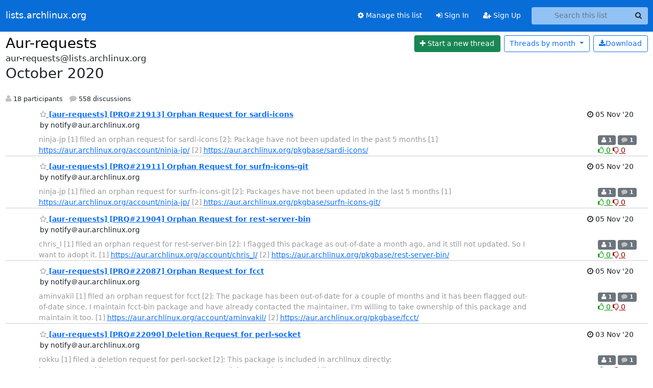

--- FILE ---
content_type: text/html; charset=utf-8
request_url: https://lists.archlinux.org/archives/list/aur-requests@lists.archlinux.org/2020/10/?page=4
body_size: 6122
content:





<!DOCTYPE HTML>
<html>
    <head>
        <meta http-equiv="Content-Type" content="text/html; charset=UTF-8" />
        <meta name="viewport" content="width=device-width, initial-scale=1.0" />
        <meta name="ROBOTS" content="INDEX, FOLLOW" />
        <title>
October 2020 - Aur-requests - lists.archlinux.org
</title>
        <meta name="author" content="" />
        <meta name="dc.language" content="en" />
        <link rel="shortcut icon" href="/static/hyperkitty/img/favicon.ico" />
        <link rel="stylesheet" href="/static/hyperkitty/libs/jquery/smoothness/jquery-ui-1.13.1.min.css" type="text/css" media="all" />
        <link rel="stylesheet" href="/static/hyperkitty/libs/fonts/font-awesome/css/font-awesome.min.css" type="text/css" media="all" />
        <link rel="stylesheet" href="/static/CACHE/css/output.e5bf37f52345.css" type="text/css" media="all"><link rel="stylesheet" href="/static/CACHE/css/output.e68c4908b3de.css" type="text/css"><link rel="stylesheet" href="/static/CACHE/css/output.60693ec958f7.css" type="text/css" media="all">
         
        
<link rel="alternate" type="application/rss+xml" title="Aur-requests" href="/archives/list/aur-requests@lists.archlinux.org/feed/"/>

        

    </head>

    <body>

    


    <nav class="navbar sticky-top navbar-expand-md mb-2" id="navbar-main">
        <div class="container-xxl">
            <div class="navbar-header"> <!--part of navbar that's always present-->
                <button type="button" class="navbar-toggler collapsed" data-bs-toggle="collapse" data-bs-target=".navbar-collapse">
                    <span class="fa fa-bars"></span>
                </button>
                <a class="navbar-brand" href="/archives/">lists.archlinux.org</a>

            </div> <!-- /navbar-header -->
            <div class="d-flex">
                <div class="auth dropdown d-md-none">
                        
                </div>
                
                <a  href="/accounts/login/?next=/archives/list/aur-requests%40lists.archlinux.org/2020/10/" class="nav-link d-md-none">
                    <span class="fa fa-sign-in"></span>
                    Sign In
                </a>
                <a  href="/accounts/signup/?next=/archives/list/aur-requests%40lists.archlinux.org/2020/10/" class="nav-link d-md-none">
                    <span class="fa fa-user-plus"></span>
                    Sign Up
                </a>
                
            </div>
            <div class="navbar-collapse collapse justify-content-end"> <!--part of navbar that's collapsed on small screens-->
                <!-- show dropdown for smaller viewports b/c login name/email may be too long -->
                <!-- only show this extra button/dropdown if we're in small screen sizes -->
            
                
                <a href="/mailman3/lists/aur-requests.lists.archlinux.org/" class="nav-link">
                    <span class="fa fa-cog"></span>
                    Manage this list
                </a>
                
            
            
            <a  href="/accounts/login/?next=/archives/list/aur-requests%40lists.archlinux.org/2020/10/" class="nav-link d-none d-md-block">
                <span class="fa fa-sign-in"></span>
                Sign In
            </a>
            <a  href="/accounts/signup/?next=/archives/list/aur-requests%40lists.archlinux.org/2020/10/" class="nav-link d-none d-md-block">
                <span class="fa fa-user-plus"></span>
                Sign Up
            </a>
            
                <form name="search" method="get" action="/archives/search" class="navbar-form navbar-right my-2 my-lg-2 ms-2" role="search">
                    <input type="hidden" name="mlist" value="aur-requests@lists.archlinux.org" />
                    <div class="input-group">
                    <input name="q" type="text" class="form-control rounded-4 search"
                            
                                placeholder="Search this list"
                                aria-label="Search this list"
                            
                            
                            />
                    <button class="btn search-button" aria-label="Search"><span class="fa fa-search"></span></button>
                    </div>
                </form>
                <!-- larger viewports -->
                <ul class="nav navbar-nav auth d-none d-md-flex">
                    
                </ul>
            </div> <!--/navbar-collapse -->
        </div><!-- /container for navbar -->
    </nav>

    

     <div class="modal fade" tabindex="-1" role="dialog" id="keyboard-shortcuts">
       <div class="modal-dialog" role="document">
         <div class="modal-content">
           <div class="modal-header">
             <button type="button" class="close" data-dismiss="modal" aria-label="Close"><span aria-hidden="true">&times;</span></button>
             <h4 class="modal-title">Keyboard Shortcuts</h4>
           </div>
           <div class="modal-body">
             <h3>Thread View</h3>
             <ul>
               <li><code>j</code>: Next unread message </li>
               <li><code>k</code>: Previous unread message </li>
               <li><code>j a</code>: Jump to all threads
               <li><code>j l</code>: Jump to MailingList overview
             </ul>
           </div>
         </div><!-- /.modal-content -->
       </div><!-- /.modal-dialog -->
     </div><!-- /.modal -->

     <div class="container-xxl" role="main">
        

<div class="row">

    <div id="thread-list">
        <div class="thread-list-header row">
            <h1 class="col">
                <a href="/archives/list/aur-requests@lists.archlinux.org/" class="list-name">
                    
                        Aur-requests
                    
                </a>
            </h1>
            <div class="col d-flex flex-align-center flex-row-reverse">
                <div class="order-3 me-2">
                    <a href="/archives/list/aur-requests@lists.archlinux.org/message/new"
                        class="btn btn-success"
                        aria-label="Start new thread">
                        <i class="fa fa-plus"></i>
                        <span class="d-inline d-md-none">Thread</span>
                        <span class="d-none d-md-inline">Start a new thread</span>
                    </a>
                </div>
                
                <div class="d-none d-md-block">
                    <a href="/archives/list/aur-requests@lists.archlinux.org/export/aur-requests@lists.archlinux.org-2020-11.mbox.gz?start=2020-10-01&amp;end=2020-11-01" title="This month in gzipped mbox format"
                    class="btn btn-outline-primary ms-2"><i class="fa fa-download" aria-label="Download Messages"></i>Download
                    </a>
                
                </div>
                
                   



<div class="dropdown-center">
<a href="" id="navbarMonthsListDrop" class="btn btn-outline-primary dropdown-toggle" data-bs-toggle="dropdown">
  <span class="d-none d-md-inline">Threads by</span> month <b class="caret"></b>
</a>
<ul class="dropdown-menu" role="menu" aria-labelledby="navbarMonthsListDrop">
    
    <li role="presentation" class="dropdown-header disabled dropdown-item">
        <a href="" class="nav-link">----- 2026 -----</a>
    </li>
    
    <li>
        <a class="dropdown-item" href="/archives/list/aur-requests@lists.archlinux.org/2026/1/"
           >January</a>
    </li>
    
    
    <li role="presentation" class="dropdown-header disabled dropdown-item">
        <a href="" class="nav-link">----- 2025 -----</a>
    </li>
    
    <li>
        <a class="dropdown-item" href="/archives/list/aur-requests@lists.archlinux.org/2025/12/"
           >December</a>
    </li>
    
    <li>
        <a class="dropdown-item" href="/archives/list/aur-requests@lists.archlinux.org/2025/11/"
           >November</a>
    </li>
    
    <li>
        <a class="dropdown-item" href="/archives/list/aur-requests@lists.archlinux.org/2025/10/"
           >October</a>
    </li>
    
    <li>
        <a class="dropdown-item" href="/archives/list/aur-requests@lists.archlinux.org/2025/9/"
           >September</a>
    </li>
    
    <li>
        <a class="dropdown-item" href="/archives/list/aur-requests@lists.archlinux.org/2025/8/"
           >August</a>
    </li>
    
    <li>
        <a class="dropdown-item" href="/archives/list/aur-requests@lists.archlinux.org/2025/7/"
           >July</a>
    </li>
    
    <li>
        <a class="dropdown-item" href="/archives/list/aur-requests@lists.archlinux.org/2025/6/"
           >June</a>
    </li>
    
    <li>
        <a class="dropdown-item" href="/archives/list/aur-requests@lists.archlinux.org/2025/5/"
           >May</a>
    </li>
    
    <li>
        <a class="dropdown-item" href="/archives/list/aur-requests@lists.archlinux.org/2025/4/"
           >April</a>
    </li>
    
    <li>
        <a class="dropdown-item" href="/archives/list/aur-requests@lists.archlinux.org/2025/3/"
           >March</a>
    </li>
    
    <li>
        <a class="dropdown-item" href="/archives/list/aur-requests@lists.archlinux.org/2025/2/"
           >February</a>
    </li>
    
    <li>
        <a class="dropdown-item" href="/archives/list/aur-requests@lists.archlinux.org/2025/1/"
           >January</a>
    </li>
    
    
    <li role="presentation" class="dropdown-header disabled dropdown-item">
        <a href="" class="nav-link">----- 2024 -----</a>
    </li>
    
    <li>
        <a class="dropdown-item" href="/archives/list/aur-requests@lists.archlinux.org/2024/12/"
           >December</a>
    </li>
    
    <li>
        <a class="dropdown-item" href="/archives/list/aur-requests@lists.archlinux.org/2024/11/"
           >November</a>
    </li>
    
    <li>
        <a class="dropdown-item" href="/archives/list/aur-requests@lists.archlinux.org/2024/10/"
           >October</a>
    </li>
    
    <li>
        <a class="dropdown-item" href="/archives/list/aur-requests@lists.archlinux.org/2024/9/"
           >September</a>
    </li>
    
    <li>
        <a class="dropdown-item" href="/archives/list/aur-requests@lists.archlinux.org/2024/8/"
           >August</a>
    </li>
    
    <li>
        <a class="dropdown-item" href="/archives/list/aur-requests@lists.archlinux.org/2024/7/"
           >July</a>
    </li>
    
    <li>
        <a class="dropdown-item" href="/archives/list/aur-requests@lists.archlinux.org/2024/6/"
           >June</a>
    </li>
    
    <li>
        <a class="dropdown-item" href="/archives/list/aur-requests@lists.archlinux.org/2024/5/"
           >May</a>
    </li>
    
    <li>
        <a class="dropdown-item" href="/archives/list/aur-requests@lists.archlinux.org/2024/4/"
           >April</a>
    </li>
    
    <li>
        <a class="dropdown-item" href="/archives/list/aur-requests@lists.archlinux.org/2024/3/"
           >March</a>
    </li>
    
    <li>
        <a class="dropdown-item" href="/archives/list/aur-requests@lists.archlinux.org/2024/2/"
           >February</a>
    </li>
    
    <li>
        <a class="dropdown-item" href="/archives/list/aur-requests@lists.archlinux.org/2024/1/"
           >January</a>
    </li>
    
    
    <li role="presentation" class="dropdown-header disabled dropdown-item">
        <a href="" class="nav-link">----- 2023 -----</a>
    </li>
    
    <li>
        <a class="dropdown-item" href="/archives/list/aur-requests@lists.archlinux.org/2023/12/"
           >December</a>
    </li>
    
    <li>
        <a class="dropdown-item" href="/archives/list/aur-requests@lists.archlinux.org/2023/11/"
           >November</a>
    </li>
    
    <li>
        <a class="dropdown-item" href="/archives/list/aur-requests@lists.archlinux.org/2023/10/"
           >October</a>
    </li>
    
    <li>
        <a class="dropdown-item" href="/archives/list/aur-requests@lists.archlinux.org/2023/9/"
           >September</a>
    </li>
    
    <li>
        <a class="dropdown-item" href="/archives/list/aur-requests@lists.archlinux.org/2023/8/"
           >August</a>
    </li>
    
    <li>
        <a class="dropdown-item" href="/archives/list/aur-requests@lists.archlinux.org/2023/7/"
           >July</a>
    </li>
    
    <li>
        <a class="dropdown-item" href="/archives/list/aur-requests@lists.archlinux.org/2023/6/"
           >June</a>
    </li>
    
    <li>
        <a class="dropdown-item" href="/archives/list/aur-requests@lists.archlinux.org/2023/5/"
           >May</a>
    </li>
    
    <li>
        <a class="dropdown-item" href="/archives/list/aur-requests@lists.archlinux.org/2023/4/"
           >April</a>
    </li>
    
    <li>
        <a class="dropdown-item" href="/archives/list/aur-requests@lists.archlinux.org/2023/3/"
           >March</a>
    </li>
    
    <li>
        <a class="dropdown-item" href="/archives/list/aur-requests@lists.archlinux.org/2023/2/"
           >February</a>
    </li>
    
    <li>
        <a class="dropdown-item" href="/archives/list/aur-requests@lists.archlinux.org/2023/1/"
           >January</a>
    </li>
    
    
    <li role="presentation" class="dropdown-header disabled dropdown-item">
        <a href="" class="nav-link">----- 2022 -----</a>
    </li>
    
    <li>
        <a class="dropdown-item" href="/archives/list/aur-requests@lists.archlinux.org/2022/12/"
           >December</a>
    </li>
    
    <li>
        <a class="dropdown-item" href="/archives/list/aur-requests@lists.archlinux.org/2022/11/"
           >November</a>
    </li>
    
    <li>
        <a class="dropdown-item" href="/archives/list/aur-requests@lists.archlinux.org/2022/10/"
           >October</a>
    </li>
    
    <li>
        <a class="dropdown-item" href="/archives/list/aur-requests@lists.archlinux.org/2022/9/"
           >September</a>
    </li>
    
    <li>
        <a class="dropdown-item" href="/archives/list/aur-requests@lists.archlinux.org/2022/8/"
           >August</a>
    </li>
    
    <li>
        <a class="dropdown-item" href="/archives/list/aur-requests@lists.archlinux.org/2022/7/"
           >July</a>
    </li>
    
    <li>
        <a class="dropdown-item" href="/archives/list/aur-requests@lists.archlinux.org/2022/6/"
           >June</a>
    </li>
    
    <li>
        <a class="dropdown-item" href="/archives/list/aur-requests@lists.archlinux.org/2022/5/"
           >May</a>
    </li>
    
    <li>
        <a class="dropdown-item" href="/archives/list/aur-requests@lists.archlinux.org/2022/4/"
           >April</a>
    </li>
    
    <li>
        <a class="dropdown-item" href="/archives/list/aur-requests@lists.archlinux.org/2022/3/"
           >March</a>
    </li>
    
    <li>
        <a class="dropdown-item" href="/archives/list/aur-requests@lists.archlinux.org/2022/2/"
           >February</a>
    </li>
    
    <li>
        <a class="dropdown-item" href="/archives/list/aur-requests@lists.archlinux.org/2022/1/"
           >January</a>
    </li>
    
    
    <li role="presentation" class="dropdown-header disabled dropdown-item">
        <a href="" class="nav-link">----- 2021 -----</a>
    </li>
    
    <li>
        <a class="dropdown-item" href="/archives/list/aur-requests@lists.archlinux.org/2021/12/"
           >December</a>
    </li>
    
    <li>
        <a class="dropdown-item" href="/archives/list/aur-requests@lists.archlinux.org/2021/11/"
           >November</a>
    </li>
    
    <li>
        <a class="dropdown-item" href="/archives/list/aur-requests@lists.archlinux.org/2021/10/"
           >October</a>
    </li>
    
    <li>
        <a class="dropdown-item" href="/archives/list/aur-requests@lists.archlinux.org/2021/9/"
           >September</a>
    </li>
    
    <li>
        <a class="dropdown-item" href="/archives/list/aur-requests@lists.archlinux.org/2021/8/"
           >August</a>
    </li>
    
    <li>
        <a class="dropdown-item" href="/archives/list/aur-requests@lists.archlinux.org/2021/7/"
           >July</a>
    </li>
    
    <li>
        <a class="dropdown-item" href="/archives/list/aur-requests@lists.archlinux.org/2021/6/"
           >June</a>
    </li>
    
    <li>
        <a class="dropdown-item" href="/archives/list/aur-requests@lists.archlinux.org/2021/5/"
           >May</a>
    </li>
    
    <li>
        <a class="dropdown-item" href="/archives/list/aur-requests@lists.archlinux.org/2021/4/"
           >April</a>
    </li>
    
    <li>
        <a class="dropdown-item" href="/archives/list/aur-requests@lists.archlinux.org/2021/3/"
           >March</a>
    </li>
    
    <li>
        <a class="dropdown-item" href="/archives/list/aur-requests@lists.archlinux.org/2021/2/"
           >February</a>
    </li>
    
    <li>
        <a class="dropdown-item" href="/archives/list/aur-requests@lists.archlinux.org/2021/1/"
           >January</a>
    </li>
    
    
    <li role="presentation" class="dropdown-header disabled dropdown-item">
        <a href="" class="nav-link">----- 2020 -----</a>
    </li>
    
    <li>
        <a class="dropdown-item" href="/archives/list/aur-requests@lists.archlinux.org/2020/12/"
           >December</a>
    </li>
    
    <li>
        <a class="dropdown-item" href="/archives/list/aur-requests@lists.archlinux.org/2020/11/"
           >November</a>
    </li>
    
    <li>
        <a class="dropdown-item" href="/archives/list/aur-requests@lists.archlinux.org/2020/10/"
           >October</a>
    </li>
    
    <li>
        <a class="dropdown-item" href="/archives/list/aur-requests@lists.archlinux.org/2020/9/"
           >September</a>
    </li>
    
    <li>
        <a class="dropdown-item" href="/archives/list/aur-requests@lists.archlinux.org/2020/8/"
           >August</a>
    </li>
    
    <li>
        <a class="dropdown-item" href="/archives/list/aur-requests@lists.archlinux.org/2020/7/"
           >July</a>
    </li>
    
    <li>
        <a class="dropdown-item" href="/archives/list/aur-requests@lists.archlinux.org/2020/6/"
           >June</a>
    </li>
    
    <li>
        <a class="dropdown-item" href="/archives/list/aur-requests@lists.archlinux.org/2020/5/"
           >May</a>
    </li>
    
    <li>
        <a class="dropdown-item" href="/archives/list/aur-requests@lists.archlinux.org/2020/4/"
           >April</a>
    </li>
    
    <li>
        <a class="dropdown-item" href="/archives/list/aur-requests@lists.archlinux.org/2020/3/"
           >March</a>
    </li>
    
    <li>
        <a class="dropdown-item" href="/archives/list/aur-requests@lists.archlinux.org/2020/2/"
           >February</a>
    </li>
    
    <li>
        <a class="dropdown-item" href="/archives/list/aur-requests@lists.archlinux.org/2020/1/"
           >January</a>
    </li>
    
    
    <li role="presentation" class="dropdown-header disabled dropdown-item">
        <a href="" class="nav-link">----- 2019 -----</a>
    </li>
    
    <li>
        <a class="dropdown-item" href="/archives/list/aur-requests@lists.archlinux.org/2019/12/"
           >December</a>
    </li>
    
    <li>
        <a class="dropdown-item" href="/archives/list/aur-requests@lists.archlinux.org/2019/11/"
           >November</a>
    </li>
    
    <li>
        <a class="dropdown-item" href="/archives/list/aur-requests@lists.archlinux.org/2019/10/"
           >October</a>
    </li>
    
    <li>
        <a class="dropdown-item" href="/archives/list/aur-requests@lists.archlinux.org/2019/9/"
           >September</a>
    </li>
    
    <li>
        <a class="dropdown-item" href="/archives/list/aur-requests@lists.archlinux.org/2019/8/"
           >August</a>
    </li>
    
    <li>
        <a class="dropdown-item" href="/archives/list/aur-requests@lists.archlinux.org/2019/7/"
           >July</a>
    </li>
    
    <li>
        <a class="dropdown-item" href="/archives/list/aur-requests@lists.archlinux.org/2019/6/"
           >June</a>
    </li>
    
    <li>
        <a class="dropdown-item" href="/archives/list/aur-requests@lists.archlinux.org/2019/5/"
           >May</a>
    </li>
    
    <li>
        <a class="dropdown-item" href="/archives/list/aur-requests@lists.archlinux.org/2019/4/"
           >April</a>
    </li>
    
    <li>
        <a class="dropdown-item" href="/archives/list/aur-requests@lists.archlinux.org/2019/3/"
           >March</a>
    </li>
    
    <li>
        <a class="dropdown-item" href="/archives/list/aur-requests@lists.archlinux.org/2019/2/"
           >February</a>
    </li>
    
    <li>
        <a class="dropdown-item" href="/archives/list/aur-requests@lists.archlinux.org/2019/1/"
           >January</a>
    </li>
    
    
    <li role="presentation" class="dropdown-header disabled dropdown-item">
        <a href="" class="nav-link">----- 2018 -----</a>
    </li>
    
    <li>
        <a class="dropdown-item" href="/archives/list/aur-requests@lists.archlinux.org/2018/12/"
           >December</a>
    </li>
    
    <li>
        <a class="dropdown-item" href="/archives/list/aur-requests@lists.archlinux.org/2018/11/"
           >November</a>
    </li>
    
    <li>
        <a class="dropdown-item" href="/archives/list/aur-requests@lists.archlinux.org/2018/10/"
           >October</a>
    </li>
    
    <li>
        <a class="dropdown-item" href="/archives/list/aur-requests@lists.archlinux.org/2018/9/"
           >September</a>
    </li>
    
    <li>
        <a class="dropdown-item" href="/archives/list/aur-requests@lists.archlinux.org/2018/8/"
           >August</a>
    </li>
    
    <li>
        <a class="dropdown-item" href="/archives/list/aur-requests@lists.archlinux.org/2018/7/"
           >July</a>
    </li>
    
    <li>
        <a class="dropdown-item" href="/archives/list/aur-requests@lists.archlinux.org/2018/6/"
           >June</a>
    </li>
    
    <li>
        <a class="dropdown-item" href="/archives/list/aur-requests@lists.archlinux.org/2018/5/"
           >May</a>
    </li>
    
    <li>
        <a class="dropdown-item" href="/archives/list/aur-requests@lists.archlinux.org/2018/4/"
           >April</a>
    </li>
    
    <li>
        <a class="dropdown-item" href="/archives/list/aur-requests@lists.archlinux.org/2018/3/"
           >March</a>
    </li>
    
    <li>
        <a class="dropdown-item" href="/archives/list/aur-requests@lists.archlinux.org/2018/2/"
           >February</a>
    </li>
    
    <li>
        <a class="dropdown-item" href="/archives/list/aur-requests@lists.archlinux.org/2018/1/"
           >January</a>
    </li>
    
    
    <li role="presentation" class="dropdown-header disabled dropdown-item">
        <a href="" class="nav-link">----- 2017 -----</a>
    </li>
    
    <li>
        <a class="dropdown-item" href="/archives/list/aur-requests@lists.archlinux.org/2017/12/"
           >December</a>
    </li>
    
    <li>
        <a class="dropdown-item" href="/archives/list/aur-requests@lists.archlinux.org/2017/11/"
           >November</a>
    </li>
    
    <li>
        <a class="dropdown-item" href="/archives/list/aur-requests@lists.archlinux.org/2017/10/"
           >October</a>
    </li>
    
    <li>
        <a class="dropdown-item" href="/archives/list/aur-requests@lists.archlinux.org/2017/9/"
           >September</a>
    </li>
    
    <li>
        <a class="dropdown-item" href="/archives/list/aur-requests@lists.archlinux.org/2017/8/"
           >August</a>
    </li>
    
    <li>
        <a class="dropdown-item" href="/archives/list/aur-requests@lists.archlinux.org/2017/7/"
           >July</a>
    </li>
    
    <li>
        <a class="dropdown-item" href="/archives/list/aur-requests@lists.archlinux.org/2017/6/"
           >June</a>
    </li>
    
    <li>
        <a class="dropdown-item" href="/archives/list/aur-requests@lists.archlinux.org/2017/5/"
           >May</a>
    </li>
    
    <li>
        <a class="dropdown-item" href="/archives/list/aur-requests@lists.archlinux.org/2017/4/"
           >April</a>
    </li>
    
    <li>
        <a class="dropdown-item" href="/archives/list/aur-requests@lists.archlinux.org/2017/3/"
           >March</a>
    </li>
    
    <li>
        <a class="dropdown-item" href="/archives/list/aur-requests@lists.archlinux.org/2017/2/"
           >February</a>
    </li>
    
    <li>
        <a class="dropdown-item" href="/archives/list/aur-requests@lists.archlinux.org/2017/1/"
           >January</a>
    </li>
    
    
    <li role="presentation" class="dropdown-header disabled dropdown-item">
        <a href="" class="nav-link">----- 2016 -----</a>
    </li>
    
    <li>
        <a class="dropdown-item" href="/archives/list/aur-requests@lists.archlinux.org/2016/12/"
           >December</a>
    </li>
    
    <li>
        <a class="dropdown-item" href="/archives/list/aur-requests@lists.archlinux.org/2016/11/"
           >November</a>
    </li>
    
    <li>
        <a class="dropdown-item" href="/archives/list/aur-requests@lists.archlinux.org/2016/10/"
           >October</a>
    </li>
    
    <li>
        <a class="dropdown-item" href="/archives/list/aur-requests@lists.archlinux.org/2016/9/"
           >September</a>
    </li>
    
    <li>
        <a class="dropdown-item" href="/archives/list/aur-requests@lists.archlinux.org/2016/8/"
           >August</a>
    </li>
    
    <li>
        <a class="dropdown-item" href="/archives/list/aur-requests@lists.archlinux.org/2016/7/"
           >July</a>
    </li>
    
    <li>
        <a class="dropdown-item" href="/archives/list/aur-requests@lists.archlinux.org/2016/6/"
           >June</a>
    </li>
    
    <li>
        <a class="dropdown-item" href="/archives/list/aur-requests@lists.archlinux.org/2016/5/"
           >May</a>
    </li>
    
    <li>
        <a class="dropdown-item" href="/archives/list/aur-requests@lists.archlinux.org/2016/4/"
           >April</a>
    </li>
    
    <li>
        <a class="dropdown-item" href="/archives/list/aur-requests@lists.archlinux.org/2016/3/"
           >March</a>
    </li>
    
    <li>
        <a class="dropdown-item" href="/archives/list/aur-requests@lists.archlinux.org/2016/2/"
           >February</a>
    </li>
    
    <li>
        <a class="dropdown-item" href="/archives/list/aur-requests@lists.archlinux.org/2016/1/"
           >January</a>
    </li>
    
    
    <li role="presentation" class="dropdown-header disabled dropdown-item">
        <a href="" class="nav-link">----- 2015 -----</a>
    </li>
    
    <li>
        <a class="dropdown-item" href="/archives/list/aur-requests@lists.archlinux.org/2015/12/"
           >December</a>
    </li>
    
    <li>
        <a class="dropdown-item" href="/archives/list/aur-requests@lists.archlinux.org/2015/11/"
           >November</a>
    </li>
    
    <li>
        <a class="dropdown-item" href="/archives/list/aur-requests@lists.archlinux.org/2015/10/"
           >October</a>
    </li>
    
    <li>
        <a class="dropdown-item" href="/archives/list/aur-requests@lists.archlinux.org/2015/9/"
           >September</a>
    </li>
    
    <li>
        <a class="dropdown-item" href="/archives/list/aur-requests@lists.archlinux.org/2015/8/"
           >August</a>
    </li>
    
    <li>
        <a class="dropdown-item" href="/archives/list/aur-requests@lists.archlinux.org/2015/7/"
           >July</a>
    </li>
    
    <li>
        <a class="dropdown-item" href="/archives/list/aur-requests@lists.archlinux.org/2015/6/"
           >June</a>
    </li>
    
    <li>
        <a class="dropdown-item" href="/archives/list/aur-requests@lists.archlinux.org/2015/5/"
           >May</a>
    </li>
    
    <li>
        <a class="dropdown-item" href="/archives/list/aur-requests@lists.archlinux.org/2015/4/"
           >April</a>
    </li>
    
    <li>
        <a class="dropdown-item" href="/archives/list/aur-requests@lists.archlinux.org/2015/3/"
           >March</a>
    </li>
    
    <li>
        <a class="dropdown-item" href="/archives/list/aur-requests@lists.archlinux.org/2015/2/"
           >February</a>
    </li>
    
    <li>
        <a class="dropdown-item" href="/archives/list/aur-requests@lists.archlinux.org/2015/1/"
           >January</a>
    </li>
    
    
    <li role="presentation" class="dropdown-header disabled dropdown-item">
        <a href="" class="nav-link">----- 2014 -----</a>
    </li>
    
    <li>
        <a class="dropdown-item" href="/archives/list/aur-requests@lists.archlinux.org/2014/12/"
           >December</a>
    </li>
    
    <li>
        <a class="dropdown-item" href="/archives/list/aur-requests@lists.archlinux.org/2014/11/"
           >November</a>
    </li>
    
    <li>
        <a class="dropdown-item" href="/archives/list/aur-requests@lists.archlinux.org/2014/10/"
           >October</a>
    </li>
    
    <li>
        <a class="dropdown-item" href="/archives/list/aur-requests@lists.archlinux.org/2014/9/"
           >September</a>
    </li>
    
    <li>
        <a class="dropdown-item" href="/archives/list/aur-requests@lists.archlinux.org/2014/8/"
           >August</a>
    </li>
    
    <li>
        <a class="dropdown-item" href="/archives/list/aur-requests@lists.archlinux.org/2014/7/"
           >July</a>
    </li>
    
    <li>
        <a class="dropdown-item" href="/archives/list/aur-requests@lists.archlinux.org/2014/6/"
           >June</a>
    </li>
    
    
</ul>
</div>
                
            </div>
            <span class="list-address">
                aur-requests@lists.archlinux.org
                <h2>October 2020</h2>
            </span>
            <ul class="list-unstyled list-stats thread-list-info">
                
                <li>
                    <i class="fa fa-user" aria-label="participants"></i>
                    18 participants
                </li>
                
                <li>
                    <i class="fa fa-comment" aria-label="replies"></i>
                    558 discussions
                </li>
            </ul>

        </div>

        
            



    <div class="thread">
        <div class="thread-info">
            <div class="thread-email row d-flex w-100">
                <div class="thread-summary d-flex">
                    <div class="p-2 sender gravatar circle">
                        
                            
                        
                    </div>
                    <div class="p-2 flex-fill">
                        <a name="34H3K7NZUUQLMKVQ5DEPYXXSXBFJ4RF3"
                           href="/archives/list/aur-requests@lists.archlinux.org/thread/34H3K7NZUUQLMKVQ5DEPYXXSXBFJ4RF3/"
                           class="thread-title">
                            
                                <i class="fa fa-star-o notsaved" title="Favorite" aria-label="Favorite thread"></i>
                            
                            [aur-requests] [PRQ#21913] Orphan Request for sardi-icons
                        </a>
                        <br />
                        <span class="sender-name align-center">
                            by notify＠aur.archlinux.org
                        </span>
                        <span class="d-flex d-md-none pull-right text-muted" title="Thursday, 5 November 2020 19:56:46">
                          05 Nov &#x27;20
                        </span>
                    </div>
                    <div class="ml-auto p-2 d-none d-md-flex">
                      <br/ >
                        <span class="thread-date pull-right" title="Thursday, 5 November 2020 19:56:46">
                          <i class="fa fa-clock-o" title="Most recent thread activity"></i>
                          05 Nov &#x27;20
                        </span>
                    </div>
                </div>
                <div class="d-none d-md-flex flex-row w-100">
                  <div class="col-10 thread-email-content d-flex">
                    <span class="expander collapsed" style="color: #999">
                        ninja-jp [1] filed an orphan request for sardi-icons [2]:

Package have not been updated in the past 5 months

[1] <a href="https://aur.archlinux.org/account/ninja-jp/" rel="nofollow">https://aur.archlinux.org/account/ninja-jp/</a>
[2] <a href="https://aur.archlinux.org/pkgbase/sardi-icons/" rel="nofollow">https://aur.archlinux.org/pkgbase/sardi-icons/</a>
                    </span>
                  </div>
                  <div class="col-2">
                        <div class="list-stats pull-right">
                          <span class="badge bg-secondary">
                            <i class="fa fa-user" aria-label="participants"></i>
                            1
                            <!-- participants -->
                          </span>
                          <span class="badge bg-secondary">
                            <i class="fa fa-comment" aria-label="replies"></i>
                            1
                            <!-- comments -->
                          </span>
                          <span class="d-block d-md-flex">
                            

    <form method="post" class="likeform"
          action="/archives/list/aur-requests@lists.archlinux.org/message/34H3K7NZUUQLMKVQ5DEPYXXSXBFJ4RF3/vote">
    <input type="hidden" name="csrfmiddlewaretoken" value="0GBZ2UqbVO9nj6NuuhVg8hlpjaKJVYj3KwgHfuhmypG8Kb7vK3GOU6BCkGojnIfb">
    
		
			<a class="youlike vote  disabled" title="You must be logged-in to vote."
			href="#like" data-vote="1" aria-label="Like thread">
					<i class="fa fa-thumbs-o-up"></i> 0
			</a>
			<a class="youdislike vote disabled" title="You must be logged-in to vote."
			href="#dislike" data-vote="-1" aria-label="Dislike thread">
				<i class="fa fa-thumbs-o-down"></i> 0
			</a>
		
    

    </form>

                          </span>
                        </div>
                    </div>
                </div>

            </div>
        </div>
    </div>


        
            



    <div class="thread">
        <div class="thread-info">
            <div class="thread-email row d-flex w-100">
                <div class="thread-summary d-flex">
                    <div class="p-2 sender gravatar circle">
                        
                            
                        
                    </div>
                    <div class="p-2 flex-fill">
                        <a name="UKI2KX2S76SPRLHFLNUFPHOXCLSQBO4K"
                           href="/archives/list/aur-requests@lists.archlinux.org/thread/UKI2KX2S76SPRLHFLNUFPHOXCLSQBO4K/"
                           class="thread-title">
                            
                                <i class="fa fa-star-o notsaved" title="Favorite" aria-label="Favorite thread"></i>
                            
                            [aur-requests] [PRQ#21911] Orphan Request for surfn-icons-git
                        </a>
                        <br />
                        <span class="sender-name align-center">
                            by notify＠aur.archlinux.org
                        </span>
                        <span class="d-flex d-md-none pull-right text-muted" title="Thursday, 5 November 2020 19:56:44">
                          05 Nov &#x27;20
                        </span>
                    </div>
                    <div class="ml-auto p-2 d-none d-md-flex">
                      <br/ >
                        <span class="thread-date pull-right" title="Thursday, 5 November 2020 19:56:44">
                          <i class="fa fa-clock-o" title="Most recent thread activity"></i>
                          05 Nov &#x27;20
                        </span>
                    </div>
                </div>
                <div class="d-none d-md-flex flex-row w-100">
                  <div class="col-10 thread-email-content d-flex">
                    <span class="expander collapsed" style="color: #999">
                        ninja-jp [1] filed an orphan request for surfn-icons-git [2]:

Packages have not been updated in the last 5 months

[1] <a href="https://aur.archlinux.org/account/ninja-jp/" rel="nofollow">https://aur.archlinux.org/account/ninja-jp/</a>
[2] <a href="https://aur.archlinux.org/pkgbase/surfn-icons-git/" rel="nofollow">https://aur.archlinux.org/pkgbase/surfn-icons-git/</a>
                    </span>
                  </div>
                  <div class="col-2">
                        <div class="list-stats pull-right">
                          <span class="badge bg-secondary">
                            <i class="fa fa-user" aria-label="participants"></i>
                            1
                            <!-- participants -->
                          </span>
                          <span class="badge bg-secondary">
                            <i class="fa fa-comment" aria-label="replies"></i>
                            1
                            <!-- comments -->
                          </span>
                          <span class="d-block d-md-flex">
                            

    <form method="post" class="likeform"
          action="/archives/list/aur-requests@lists.archlinux.org/message/UKI2KX2S76SPRLHFLNUFPHOXCLSQBO4K/vote">
    <input type="hidden" name="csrfmiddlewaretoken" value="0GBZ2UqbVO9nj6NuuhVg8hlpjaKJVYj3KwgHfuhmypG8Kb7vK3GOU6BCkGojnIfb">
    
		
			<a class="youlike vote  disabled" title="You must be logged-in to vote."
			href="#like" data-vote="1" aria-label="Like thread">
					<i class="fa fa-thumbs-o-up"></i> 0
			</a>
			<a class="youdislike vote disabled" title="You must be logged-in to vote."
			href="#dislike" data-vote="-1" aria-label="Dislike thread">
				<i class="fa fa-thumbs-o-down"></i> 0
			</a>
		
    

    </form>

                          </span>
                        </div>
                    </div>
                </div>

            </div>
        </div>
    </div>


        
            



    <div class="thread">
        <div class="thread-info">
            <div class="thread-email row d-flex w-100">
                <div class="thread-summary d-flex">
                    <div class="p-2 sender gravatar circle">
                        
                            
                        
                    </div>
                    <div class="p-2 flex-fill">
                        <a name="I6TOSMFNZG3RQKOL6MY7JHEQFXMCKGWN"
                           href="/archives/list/aur-requests@lists.archlinux.org/thread/I6TOSMFNZG3RQKOL6MY7JHEQFXMCKGWN/"
                           class="thread-title">
                            
                                <i class="fa fa-star-o notsaved" title="Favorite" aria-label="Favorite thread"></i>
                            
                            [aur-requests] [PRQ#21904] Orphan Request for rest-server-bin
                        </a>
                        <br />
                        <span class="sender-name align-center">
                            by notify＠aur.archlinux.org
                        </span>
                        <span class="d-flex d-md-none pull-right text-muted" title="Thursday, 5 November 2020 19:56:29">
                          05 Nov &#x27;20
                        </span>
                    </div>
                    <div class="ml-auto p-2 d-none d-md-flex">
                      <br/ >
                        <span class="thread-date pull-right" title="Thursday, 5 November 2020 19:56:29">
                          <i class="fa fa-clock-o" title="Most recent thread activity"></i>
                          05 Nov &#x27;20
                        </span>
                    </div>
                </div>
                <div class="d-none d-md-flex flex-row w-100">
                  <div class="col-10 thread-email-content d-flex">
                    <span class="expander collapsed" style="color: #999">
                        chris_l [1] filed an orphan request for rest-server-bin [2]:

I flagged this package as out-of-date a month ago, and it still not
updated. So I want to adopt it.

[1] <a href="https://aur.archlinux.org/account/chris_l/" rel="nofollow">https://aur.archlinux.org/account/chris_l/</a>
[2] <a href="https://aur.archlinux.org/pkgbase/rest-server-bin/" rel="nofollow">https://aur.archlinux.org/pkgbase/rest-server-bin/</a>
                    </span>
                  </div>
                  <div class="col-2">
                        <div class="list-stats pull-right">
                          <span class="badge bg-secondary">
                            <i class="fa fa-user" aria-label="participants"></i>
                            1
                            <!-- participants -->
                          </span>
                          <span class="badge bg-secondary">
                            <i class="fa fa-comment" aria-label="replies"></i>
                            1
                            <!-- comments -->
                          </span>
                          <span class="d-block d-md-flex">
                            

    <form method="post" class="likeform"
          action="/archives/list/aur-requests@lists.archlinux.org/message/I6TOSMFNZG3RQKOL6MY7JHEQFXMCKGWN/vote">
    <input type="hidden" name="csrfmiddlewaretoken" value="0GBZ2UqbVO9nj6NuuhVg8hlpjaKJVYj3KwgHfuhmypG8Kb7vK3GOU6BCkGojnIfb">
    
		
			<a class="youlike vote  disabled" title="You must be logged-in to vote."
			href="#like" data-vote="1" aria-label="Like thread">
					<i class="fa fa-thumbs-o-up"></i> 0
			</a>
			<a class="youdislike vote disabled" title="You must be logged-in to vote."
			href="#dislike" data-vote="-1" aria-label="Dislike thread">
				<i class="fa fa-thumbs-o-down"></i> 0
			</a>
		
    

    </form>

                          </span>
                        </div>
                    </div>
                </div>

            </div>
        </div>
    </div>


        
            



    <div class="thread">
        <div class="thread-info">
            <div class="thread-email row d-flex w-100">
                <div class="thread-summary d-flex">
                    <div class="p-2 sender gravatar circle">
                        
                            
                        
                    </div>
                    <div class="p-2 flex-fill">
                        <a name="TXQNOKX63DF2C7ZFCLBZEG3LD3PO354I"
                           href="/archives/list/aur-requests@lists.archlinux.org/thread/TXQNOKX63DF2C7ZFCLBZEG3LD3PO354I/"
                           class="thread-title">
                            
                                <i class="fa fa-star-o notsaved" title="Favorite" aria-label="Favorite thread"></i>
                            
                            [aur-requests] [PRQ#22087] Orphan Request for fcct
                        </a>
                        <br />
                        <span class="sender-name align-center">
                            by notify＠aur.archlinux.org
                        </span>
                        <span class="d-flex d-md-none pull-right text-muted" title="Thursday, 5 November 2020 10:37:40">
                          05 Nov &#x27;20
                        </span>
                    </div>
                    <div class="ml-auto p-2 d-none d-md-flex">
                      <br/ >
                        <span class="thread-date pull-right" title="Thursday, 5 November 2020 10:37:40">
                          <i class="fa fa-clock-o" title="Most recent thread activity"></i>
                          05 Nov &#x27;20
                        </span>
                    </div>
                </div>
                <div class="d-none d-md-flex flex-row w-100">
                  <div class="col-10 thread-email-content d-flex">
                    <span class="expander collapsed" style="color: #999">
                        aminvakil [1] filed an orphan request for fcct [2]:

The package has been out-of-date for a couple of months and it has
been flagged out-of-date since. I maintain fcct-bin package and have
already contacted the maintainer, I&#x27;m willing to take ownership of
this package and maintain it too.

[1] <a href="https://aur.archlinux.org/account/aminvakil/" rel="nofollow">https://aur.archlinux.org/account/aminvakil/</a>
[2] <a href="https://aur.archlinux.org/pkgbase/fcct/" rel="nofollow">https://aur.archlinux.org/pkgbase/fcct/</a>
                    </span>
                  </div>
                  <div class="col-2">
                        <div class="list-stats pull-right">
                          <span class="badge bg-secondary">
                            <i class="fa fa-user" aria-label="participants"></i>
                            1
                            <!-- participants -->
                          </span>
                          <span class="badge bg-secondary">
                            <i class="fa fa-comment" aria-label="replies"></i>
                            1
                            <!-- comments -->
                          </span>
                          <span class="d-block d-md-flex">
                            

    <form method="post" class="likeform"
          action="/archives/list/aur-requests@lists.archlinux.org/message/TXQNOKX63DF2C7ZFCLBZEG3LD3PO354I/vote">
    <input type="hidden" name="csrfmiddlewaretoken" value="0GBZ2UqbVO9nj6NuuhVg8hlpjaKJVYj3KwgHfuhmypG8Kb7vK3GOU6BCkGojnIfb">
    
		
			<a class="youlike vote  disabled" title="You must be logged-in to vote."
			href="#like" data-vote="1" aria-label="Like thread">
					<i class="fa fa-thumbs-o-up"></i> 0
			</a>
			<a class="youdislike vote disabled" title="You must be logged-in to vote."
			href="#dislike" data-vote="-1" aria-label="Dislike thread">
				<i class="fa fa-thumbs-o-down"></i> 0
			</a>
		
    

    </form>

                          </span>
                        </div>
                    </div>
                </div>

            </div>
        </div>
    </div>


        
            



    <div class="thread">
        <div class="thread-info">
            <div class="thread-email row d-flex w-100">
                <div class="thread-summary d-flex">
                    <div class="p-2 sender gravatar circle">
                        
                            
                        
                    </div>
                    <div class="p-2 flex-fill">
                        <a name="QOT6EEB2FGOARSFTPY2M47PPHZR4M4JY"
                           href="/archives/list/aur-requests@lists.archlinux.org/thread/QOT6EEB2FGOARSFTPY2M47PPHZR4M4JY/"
                           class="thread-title">
                            
                                <i class="fa fa-star-o notsaved" title="Favorite" aria-label="Favorite thread"></i>
                            
                            [aur-requests] [PRQ#22090] Deletion Request for perl-socket
                        </a>
                        <br />
                        <span class="sender-name align-center">
                            by notify＠aur.archlinux.org
                        </span>
                        <span class="d-flex d-md-none pull-right text-muted" title="Tuesday, 3 November 2020 02:13:06">
                          03 Nov &#x27;20
                        </span>
                    </div>
                    <div class="ml-auto p-2 d-none d-md-flex">
                      <br/ >
                        <span class="thread-date pull-right" title="Tuesday, 3 November 2020 02:13:06">
                          <i class="fa fa-clock-o" title="Most recent thread activity"></i>
                          03 Nov &#x27;20
                        </span>
                    </div>
                </div>
                <div class="d-none d-md-flex flex-row w-100">
                  <div class="col-10 thread-email-content d-flex">
                    <span class="expander collapsed" style="color: #999">
                        rokku [1] filed a deletion request for perl-socket [2]:

This package is included in archlinux directly:

<a href="https://www.archlinux.org/packages/core/x86_64/perl/" rel="nofollow">https://www.archlinux.org/packages/core/x86_64/perl/</a>
<a href="https://github.com/archlinux/svntogit-" rel="nofollow">https://github.com/archlinux/svntogit-</a>
packages/blob/packages/perl/trunk/PKGBUILD
perl-socket=2.029

[1] <a href="https://aur.archlinux.org/account/rokku/" rel="nofollow">https://aur.archlinux.org/account/rokku/</a>
[2] <a href="https://aur.archlinux.org/pkgbase/perl-socket/" rel="nofollow">https://aur.archlinux.org/pkgbase/perl-socket/</a>
                    </span>
                  </div>
                  <div class="col-2">
                        <div class="list-stats pull-right">
                          <span class="badge bg-secondary">
                            <i class="fa fa-user" aria-label="participants"></i>
                            1
                            <!-- participants -->
                          </span>
                          <span class="badge bg-secondary">
                            <i class="fa fa-comment" aria-label="replies"></i>
                            1
                            <!-- comments -->
                          </span>
                          <span class="d-block d-md-flex">
                            

    <form method="post" class="likeform"
          action="/archives/list/aur-requests@lists.archlinux.org/message/QOT6EEB2FGOARSFTPY2M47PPHZR4M4JY/vote">
    <input type="hidden" name="csrfmiddlewaretoken" value="0GBZ2UqbVO9nj6NuuhVg8hlpjaKJVYj3KwgHfuhmypG8Kb7vK3GOU6BCkGojnIfb">
    
		
			<a class="youlike vote  disabled" title="You must be logged-in to vote."
			href="#like" data-vote="1" aria-label="Like thread">
					<i class="fa fa-thumbs-o-up"></i> 0
			</a>
			<a class="youdislike vote disabled" title="You must be logged-in to vote."
			href="#dislike" data-vote="-1" aria-label="Dislike thread">
				<i class="fa fa-thumbs-o-down"></i> 0
			</a>
		
    

    </form>

                          </span>
                        </div>
                    </div>
                </div>

            </div>
        </div>
    </div>


        
            



    <div class="thread">
        <div class="thread-info">
            <div class="thread-email row d-flex w-100">
                <div class="thread-summary d-flex">
                    <div class="p-2 sender gravatar circle">
                        
                            
                        
                    </div>
                    <div class="p-2 flex-fill">
                        <a name="BUN6N2M3NSX3MCE66XVWWHZ67JBLRJJJ"
                           href="/archives/list/aur-requests@lists.archlinux.org/thread/BUN6N2M3NSX3MCE66XVWWHZ67JBLRJJJ/"
                           class="thread-title">
                            
                                <i class="fa fa-star-o notsaved" title="Favorite" aria-label="Favorite thread"></i>
                            
                            [aur-requests] [PRQ#22088] Deletion Request for sic-git
                        </a>
                        <br />
                        <span class="sender-name align-center">
                            by notify＠aur.archlinux.org
                        </span>
                        <span class="d-flex d-md-none pull-right text-muted" title="Tuesday, 3 November 2020 02:13:05">
                          03 Nov &#x27;20
                        </span>
                    </div>
                    <div class="ml-auto p-2 d-none d-md-flex">
                      <br/ >
                        <span class="thread-date pull-right" title="Tuesday, 3 November 2020 02:13:05">
                          <i class="fa fa-clock-o" title="Most recent thread activity"></i>
                          03 Nov &#x27;20
                        </span>
                    </div>
                </div>
                <div class="d-none d-md-flex flex-row w-100">
                  <div class="col-10 thread-email-content d-flex">
                    <span class="expander collapsed" style="color: #999">
                        orhun [1] filed a deletion request for sic-git [2]:

This package should be renamed to `sic-image-cli-git` since I created
the following 2 packages for the same software:

<a href="https://aur.archlinux.org/packages/sic-image-cli/" rel="nofollow">https://aur.archlinux.org/packages/sic-image-cli/</a>
<a href="https://aur.archlinux.org/packages/sic-image-cli-bin/" rel="nofollow">https://aur.archlinux.org/packages/sic-image-cli-bin/</a>

Submitter named this package `sic-git` without realizing `sic` package
is something totally different. I used `-image-cli` as a workaround.

[1] <a href="https://aur.archlinux.org/account/orhun/" rel="nofollow">https://aur.archlinux.org/account/orhun/</a>
[2] <a href="https://aur.archlinux.org/pkgbase/sic-git/" rel="nofollow">https://aur.archlinux.org/pkgbase/sic-git/</a>
                    </span>
                  </div>
                  <div class="col-2">
                        <div class="list-stats pull-right">
                          <span class="badge bg-secondary">
                            <i class="fa fa-user" aria-label="participants"></i>
                            1
                            <!-- participants -->
                          </span>
                          <span class="badge bg-secondary">
                            <i class="fa fa-comment" aria-label="replies"></i>
                            1
                            <!-- comments -->
                          </span>
                          <span class="d-block d-md-flex">
                            

    <form method="post" class="likeform"
          action="/archives/list/aur-requests@lists.archlinux.org/message/BUN6N2M3NSX3MCE66XVWWHZ67JBLRJJJ/vote">
    <input type="hidden" name="csrfmiddlewaretoken" value="0GBZ2UqbVO9nj6NuuhVg8hlpjaKJVYj3KwgHfuhmypG8Kb7vK3GOU6BCkGojnIfb">
    
		
			<a class="youlike vote  disabled" title="You must be logged-in to vote."
			href="#like" data-vote="1" aria-label="Like thread">
					<i class="fa fa-thumbs-o-up"></i> 0
			</a>
			<a class="youdislike vote disabled" title="You must be logged-in to vote."
			href="#dislike" data-vote="-1" aria-label="Dislike thread">
				<i class="fa fa-thumbs-o-down"></i> 0
			</a>
		
    

    </form>

                          </span>
                        </div>
                    </div>
                </div>

            </div>
        </div>
    </div>


        
            



    <div class="thread">
        <div class="thread-info">
            <div class="thread-email row d-flex w-100">
                <div class="thread-summary d-flex">
                    <div class="p-2 sender gravatar circle">
                        
                            
                        
                    </div>
                    <div class="p-2 flex-fill">
                        <a name="NTOZURQZDC3TGG725QFF2Q5FFUZJLC37"
                           href="/archives/list/aur-requests@lists.archlinux.org/thread/NTOZURQZDC3TGG725QFF2Q5FFUZJLC37/"
                           class="thread-title">
                            
                                <i class="fa fa-star-o notsaved" title="Favorite" aria-label="Favorite thread"></i>
                            
                            [aur-requests] [PRQ#22084] Merge Request for kube-linter
                        </a>
                        <br />
                        <span class="sender-name align-center">
                            by notify＠aur.archlinux.org
                        </span>
                        <span class="d-flex d-md-none pull-right text-muted" title="Tuesday, 3 November 2020 02:13:04">
                          03 Nov &#x27;20
                        </span>
                    </div>
                    <div class="ml-auto p-2 d-none d-md-flex">
                      <br/ >
                        <span class="thread-date pull-right" title="Tuesday, 3 November 2020 02:13:04">
                          <i class="fa fa-clock-o" title="Most recent thread activity"></i>
                          03 Nov &#x27;20
                        </span>
                    </div>
                </div>
                <div class="d-none d-md-flex flex-row w-100">
                  <div class="col-10 thread-email-content d-flex">
                    <span class="expander collapsed" style="color: #999">
                        cwrau [1] filed a request to merge kube-linter [2] into kube-linter-
bin [3]:

I wrongly created this package, please merge into the new one

[1] <a href="https://aur.archlinux.org/account/cwrau/" rel="nofollow">https://aur.archlinux.org/account/cwrau/</a>
[2] <a href="https://aur.archlinux.org/pkgbase/kube-linter/" rel="nofollow">https://aur.archlinux.org/pkgbase/kube-linter/</a>
[3] <a href="https://aur.archlinux.org/pkgbase/kube-linter-bin/" rel="nofollow">https://aur.archlinux.org/pkgbase/kube-linter-bin/</a>
                    </span>
                  </div>
                  <div class="col-2">
                        <div class="list-stats pull-right">
                          <span class="badge bg-secondary">
                            <i class="fa fa-user" aria-label="participants"></i>
                            1
                            <!-- participants -->
                          </span>
                          <span class="badge bg-secondary">
                            <i class="fa fa-comment" aria-label="replies"></i>
                            1
                            <!-- comments -->
                          </span>
                          <span class="d-block d-md-flex">
                            

    <form method="post" class="likeform"
          action="/archives/list/aur-requests@lists.archlinux.org/message/NTOZURQZDC3TGG725QFF2Q5FFUZJLC37/vote">
    <input type="hidden" name="csrfmiddlewaretoken" value="0GBZ2UqbVO9nj6NuuhVg8hlpjaKJVYj3KwgHfuhmypG8Kb7vK3GOU6BCkGojnIfb">
    
		
			<a class="youlike vote  disabled" title="You must be logged-in to vote."
			href="#like" data-vote="1" aria-label="Like thread">
					<i class="fa fa-thumbs-o-up"></i> 0
			</a>
			<a class="youdislike vote disabled" title="You must be logged-in to vote."
			href="#dislike" data-vote="-1" aria-label="Dislike thread">
				<i class="fa fa-thumbs-o-down"></i> 0
			</a>
		
    

    </form>

                          </span>
                        </div>
                    </div>
                </div>

            </div>
        </div>
    </div>


        
            



    <div class="thread">
        <div class="thread-info">
            <div class="thread-email row d-flex w-100">
                <div class="thread-summary d-flex">
                    <div class="p-2 sender gravatar circle">
                        
                            
                        
                    </div>
                    <div class="p-2 flex-fill">
                        <a name="FTAAU3RM2BQSEYZMIT64PDV3LDXCFBM7"
                           href="/archives/list/aur-requests@lists.archlinux.org/thread/FTAAU3RM2BQSEYZMIT64PDV3LDXCFBM7/"
                           class="thread-title">
                            
                                <i class="fa fa-star-o notsaved" title="Favorite" aria-label="Favorite thread"></i>
                            
                            [aur-requests] [PRQ#22072] Deletion Request for skaffold-bin
                        </a>
                        <br />
                        <span class="sender-name align-center">
                            by notify＠aur.archlinux.org
                        </span>
                        <span class="d-flex d-md-none pull-right text-muted" title="Tuesday, 3 November 2020 02:13:03">
                          03 Nov &#x27;20
                        </span>
                    </div>
                    <div class="ml-auto p-2 d-none d-md-flex">
                      <br/ >
                        <span class="thread-date pull-right" title="Tuesday, 3 November 2020 02:13:03">
                          <i class="fa fa-clock-o" title="Most recent thread activity"></i>
                          03 Nov &#x27;20
                        </span>
                    </div>
                </div>
                <div class="d-none d-md-flex flex-row w-100">
                  <div class="col-10 thread-email-content d-flex">
                    <span class="expander collapsed" style="color: #999">
                        braderhart [1] filed a deletion request for skaffold-bin [2]:

Official package has been released

[1] <a href="https://aur.archlinux.org/account/braderhart/" rel="nofollow">https://aur.archlinux.org/account/braderhart/</a>
[2] <a href="https://aur.archlinux.org/pkgbase/skaffold-bin/" rel="nofollow">https://aur.archlinux.org/pkgbase/skaffold-bin/</a>
                    </span>
                  </div>
                  <div class="col-2">
                        <div class="list-stats pull-right">
                          <span class="badge bg-secondary">
                            <i class="fa fa-user" aria-label="participants"></i>
                            1
                            <!-- participants -->
                          </span>
                          <span class="badge bg-secondary">
                            <i class="fa fa-comment" aria-label="replies"></i>
                            1
                            <!-- comments -->
                          </span>
                          <span class="d-block d-md-flex">
                            

    <form method="post" class="likeform"
          action="/archives/list/aur-requests@lists.archlinux.org/message/FTAAU3RM2BQSEYZMIT64PDV3LDXCFBM7/vote">
    <input type="hidden" name="csrfmiddlewaretoken" value="0GBZ2UqbVO9nj6NuuhVg8hlpjaKJVYj3KwgHfuhmypG8Kb7vK3GOU6BCkGojnIfb">
    
		
			<a class="youlike vote  disabled" title="You must be logged-in to vote."
			href="#like" data-vote="1" aria-label="Like thread">
					<i class="fa fa-thumbs-o-up"></i> 0
			</a>
			<a class="youdislike vote disabled" title="You must be logged-in to vote."
			href="#dislike" data-vote="-1" aria-label="Dislike thread">
				<i class="fa fa-thumbs-o-down"></i> 0
			</a>
		
    

    </form>

                          </span>
                        </div>
                    </div>
                </div>

            </div>
        </div>
    </div>


        
            



    <div class="thread">
        <div class="thread-info">
            <div class="thread-email row d-flex w-100">
                <div class="thread-summary d-flex">
                    <div class="p-2 sender gravatar circle">
                        
                            
                        
                    </div>
                    <div class="p-2 flex-fill">
                        <a name="5SSXGLHUR4JN54BUMJCSUSHGG65SU2BE"
                           href="/archives/list/aur-requests@lists.archlinux.org/thread/5SSXGLHUR4JN54BUMJCSUSHGG65SU2BE/"
                           class="thread-title">
                            
                                <i class="fa fa-star-o notsaved" title="Favorite" aria-label="Favorite thread"></i>
                            
                            [aur-requests] [PRQ#22071] Merge Request for ttf-league-mono
                        </a>
                        <br />
                        <span class="sender-name align-center">
                            by notify＠aur.archlinux.org
                        </span>
                        <span class="d-flex d-md-none pull-right text-muted" title="Tuesday, 3 November 2020 02:13:02">
                          03 Nov &#x27;20
                        </span>
                    </div>
                    <div class="ml-auto p-2 d-none d-md-flex">
                      <br/ >
                        <span class="thread-date pull-right" title="Tuesday, 3 November 2020 02:13:02">
                          <i class="fa fa-clock-o" title="Most recent thread activity"></i>
                          03 Nov &#x27;20
                        </span>
                    </div>
                </div>
                <div class="d-none d-md-flex flex-row w-100">
                  <div class="col-10 thread-email-content d-flex">
                    <span class="expander collapsed" style="color: #999">
                        caleb [1] filed a request to merge ttf-league-mono [2] into league-
mono-font [3]:

Rebuilt as split package with new upstream release format, need the
AUR namespace clear to enable subpackage.

[1] <a href="https://aur.archlinux.org/account/caleb/" rel="nofollow">https://aur.archlinux.org/account/caleb/</a>
[2] <a href="https://aur.archlinux.org/pkgbase/ttf-league-mono/" rel="nofollow">https://aur.archlinux.org/pkgbase/ttf-league-mono/</a>
[3] <a href="https://aur.archlinux.org/pkgbase/league-mono-font/" rel="nofollow">https://aur.archlinux.org/pkgbase/league-mono-font/</a>
                    </span>
                  </div>
                  <div class="col-2">
                        <div class="list-stats pull-right">
                          <span class="badge bg-secondary">
                            <i class="fa fa-user" aria-label="participants"></i>
                            1
                            <!-- participants -->
                          </span>
                          <span class="badge bg-secondary">
                            <i class="fa fa-comment" aria-label="replies"></i>
                            1
                            <!-- comments -->
                          </span>
                          <span class="d-block d-md-flex">
                            

    <form method="post" class="likeform"
          action="/archives/list/aur-requests@lists.archlinux.org/message/5SSXGLHUR4JN54BUMJCSUSHGG65SU2BE/vote">
    <input type="hidden" name="csrfmiddlewaretoken" value="0GBZ2UqbVO9nj6NuuhVg8hlpjaKJVYj3KwgHfuhmypG8Kb7vK3GOU6BCkGojnIfb">
    
		
			<a class="youlike vote  disabled" title="You must be logged-in to vote."
			href="#like" data-vote="1" aria-label="Like thread">
					<i class="fa fa-thumbs-o-up"></i> 0
			</a>
			<a class="youdislike vote disabled" title="You must be logged-in to vote."
			href="#dislike" data-vote="-1" aria-label="Dislike thread">
				<i class="fa fa-thumbs-o-down"></i> 0
			</a>
		
    

    </form>

                          </span>
                        </div>
                    </div>
                </div>

            </div>
        </div>
    </div>


        
            



    <div class="thread">
        <div class="thread-info">
            <div class="thread-email row d-flex w-100">
                <div class="thread-summary d-flex">
                    <div class="p-2 sender gravatar circle">
                        
                            
                        
                    </div>
                    <div class="p-2 flex-fill">
                        <a name="FVEL5GUALSEPMURIYGEY2XMTCPHCGB5C"
                           href="/archives/list/aur-requests@lists.archlinux.org/thread/FVEL5GUALSEPMURIYGEY2XMTCPHCGB5C/"
                           class="thread-title">
                            
                                <i class="fa fa-star-o notsaved" title="Favorite" aria-label="Favorite thread"></i>
                            
                            [aur-requests] [PRQ#22069] Deletion Request for memoir-git
                        </a>
                        <br />
                        <span class="sender-name align-center">
                            by notify＠aur.archlinux.org
                        </span>
                        <span class="d-flex d-md-none pull-right text-muted" title="Tuesday, 3 November 2020 02:13:00">
                          03 Nov &#x27;20
                        </span>
                    </div>
                    <div class="ml-auto p-2 d-none d-md-flex">
                      <br/ >
                        <span class="thread-date pull-right" title="Tuesday, 3 November 2020 02:13:00">
                          <i class="fa fa-clock-o" title="Most recent thread activity"></i>
                          03 Nov &#x27;20
                        </span>
                    </div>
                </div>
                <div class="d-none d-md-flex flex-row w-100">
                  <div class="col-10 thread-email-content d-flex">
                    <span class="expander collapsed" style="color: #999">
                        TrialnError [1] filed a deletion request for memoir-git [2]:

Although it should be working as it isn&#x27;t overly complex, the upstream
repo got archived. Why this deletion request? In my opinion it is from
the category &quot;hardly useful&quot;. Didn&#x27;t use it myself and I doubt there
are active users left.
Dead weight which can be removed.

[1] <a href="https://aur.archlinux.org/account/TrialnError/" rel="nofollow">https://aur.archlinux.org/account/TrialnError/</a>
[2] <a href="https://aur.archlinux.org/pkgbase/memoir-git/" rel="nofollow">https://aur.archlinux.org/pkgbase/memoir-git/</a>
                    </span>
                  </div>
                  <div class="col-2">
                        <div class="list-stats pull-right">
                          <span class="badge bg-secondary">
                            <i class="fa fa-user" aria-label="participants"></i>
                            1
                            <!-- participants -->
                          </span>
                          <span class="badge bg-secondary">
                            <i class="fa fa-comment" aria-label="replies"></i>
                            1
                            <!-- comments -->
                          </span>
                          <span class="d-block d-md-flex">
                            

    <form method="post" class="likeform"
          action="/archives/list/aur-requests@lists.archlinux.org/message/FVEL5GUALSEPMURIYGEY2XMTCPHCGB5C/vote">
    <input type="hidden" name="csrfmiddlewaretoken" value="0GBZ2UqbVO9nj6NuuhVg8hlpjaKJVYj3KwgHfuhmypG8Kb7vK3GOU6BCkGojnIfb">
    
		
			<a class="youlike vote  disabled" title="You must be logged-in to vote."
			href="#like" data-vote="1" aria-label="Like thread">
					<i class="fa fa-thumbs-o-up"></i> 0
			</a>
			<a class="youdislike vote disabled" title="You must be logged-in to vote."
			href="#dislike" data-vote="-1" aria-label="Dislike thread">
				<i class="fa fa-thumbs-o-down"></i> 0
			</a>
		
    

    </form>

                          </span>
                        </div>
                    </div>
                </div>

            </div>
        </div>
    </div>


        

        
        
            



<div class="paginator">
  <div class="row">
  
  <nav aria-label="Page navigation" class="d-flex justify-content-center">
    <ul class="pagination">
    
        <li class="page-item">
            <a href="?page=3" class="page-link">
                &larr; Newer
            </a>
        </li>
    

    
        
            <li class="page-item"><a href="?page=1" class="page-link" aria-label="Goto Page 1">1</a></li>
        
    
        
            <li class="page-item"><a href="?page=2" class="page-link" aria-label="Goto Page 2">2</a></li>
        
    
        
            <li class="page-item"><a href="?page=3" class="page-link" aria-label="Goto Page 3">3</a></li>
        
    
        
            <li class="page-item active"><span class="page-link" aria-label="Current Page, Page 4" aria-current="true">4</span></li>
        
    
        
            <li class="page-item"><a href="?page=5" class="page-link" aria-label="Goto Page 5">5</a></li>
        
    
        
            <li class="page-item"><a href="?page=6" class="page-link" aria-label="Goto Page 6">6</a></li>
        
    
        
            <li class="page-item"><a href="?page=7" class="page-link" aria-label="Goto Page 7">7</a></li>
        
    
        
            <li class="page-item"><a href="#" class="jump-to-page active page-link">...</a></li>
        
    
        
            <li class="page-item"><a href="?page=56" class="page-link" aria-label="Goto Page 56">56</a></li>
        
    

    
        <li class="page-item">
            <a href="?page=5" class="page-link">
                Older &rarr;
            </a>
        </li>
    
</ul>
</nav>
</div>
<div class="row">
<form class="form-inline jump-to-page" action="" method="get">
    <label>
        Jump to page:
    </label>
        <select name="page">
        
            <option value="1"
                >
                1
            </option>
        
            <option value="2"
                >
                2
            </option>
        
            <option value="3"
                >
                3
            </option>
        
            <option value="4"
                selected>
                4
            </option>
        
            <option value="5"
                >
                5
            </option>
        
            <option value="6"
                >
                6
            </option>
        
            <option value="7"
                >
                7
            </option>
        
            <option value="8"
                >
                8
            </option>
        
            <option value="9"
                >
                9
            </option>
        
            <option value="10"
                >
                10
            </option>
        
            <option value="11"
                >
                11
            </option>
        
            <option value="12"
                >
                12
            </option>
        
            <option value="13"
                >
                13
            </option>
        
            <option value="14"
                >
                14
            </option>
        
            <option value="15"
                >
                15
            </option>
        
            <option value="16"
                >
                16
            </option>
        
            <option value="17"
                >
                17
            </option>
        
            <option value="18"
                >
                18
            </option>
        
            <option value="19"
                >
                19
            </option>
        
            <option value="20"
                >
                20
            </option>
        
            <option value="21"
                >
                21
            </option>
        
            <option value="22"
                >
                22
            </option>
        
            <option value="23"
                >
                23
            </option>
        
            <option value="24"
                >
                24
            </option>
        
            <option value="25"
                >
                25
            </option>
        
            <option value="26"
                >
                26
            </option>
        
            <option value="27"
                >
                27
            </option>
        
            <option value="28"
                >
                28
            </option>
        
            <option value="29"
                >
                29
            </option>
        
            <option value="30"
                >
                30
            </option>
        
            <option value="31"
                >
                31
            </option>
        
            <option value="32"
                >
                32
            </option>
        
            <option value="33"
                >
                33
            </option>
        
            <option value="34"
                >
                34
            </option>
        
            <option value="35"
                >
                35
            </option>
        
            <option value="36"
                >
                36
            </option>
        
            <option value="37"
                >
                37
            </option>
        
            <option value="38"
                >
                38
            </option>
        
            <option value="39"
                >
                39
            </option>
        
            <option value="40"
                >
                40
            </option>
        
            <option value="41"
                >
                41
            </option>
        
            <option value="42"
                >
                42
            </option>
        
            <option value="43"
                >
                43
            </option>
        
            <option value="44"
                >
                44
            </option>
        
            <option value="45"
                >
                45
            </option>
        
            <option value="46"
                >
                46
            </option>
        
            <option value="47"
                >
                47
            </option>
        
            <option value="48"
                >
                48
            </option>
        
            <option value="49"
                >
                49
            </option>
        
            <option value="50"
                >
                50
            </option>
        
            <option value="51"
                >
                51
            </option>
        
            <option value="52"
                >
                52
            </option>
        
            <option value="53"
                >
                53
            </option>
        
            <option value="54"
                >
                54
            </option>
        
            <option value="55"
                >
                55
            </option>
        
            <option value="56"
                >
                56
            </option>
        
        </select>

    
        
    
</form>

<form class="" action="" method="get">
    <label>Results per page:</label>
    <select name="count">
        
            <option value="10"
                
                selected="selected"
                
                >10
            </option>
        
            <option value="25"
                
                >25
            </option>
        
            <option value="50"
                
                >50
            </option>
        
            <option value="100"
                
                >100
            </option>
        
            <option value="200"
                
                >200
            </option>
        
    </select>
    
        
            <input type="hidden" name="page" value="4" />
        
    
    <input type="submit" class="btn btn-primary btn-sm" value="Update" />
</form>
</div>
</div>

        

    </div>

</div>


    </div> <!-- /container for content -->

    <footer class="footer">
      <div class="container">
        <p class="text-muted">
            <img class="logo" alt="HyperKitty" src="/static/hyperkitty/img/logo.png" />
            Powered by <a href="http://hyperkitty.readthedocs.org">HyperKitty</a> version 1.3.12.
        </p>
      </div>
    </footer>

    <script src="/static/hyperkitty/libs/jquery/jquery-3.6.0.min.js"></script>
    <script src="/static/hyperkitty/libs/jquery/jquery-ui-1.13.1.min.js"></script>
    <script src="/static/CACHE/js/output.80e003825acc.js"></script>
    <script>
      // Add the .js-enabled class to the body so we can style the elements
      // depending on whether Javascript is enabled.
      $(document).ready(function(){
          $("body").addClass("js-enabled");
          $(".gravatar").addClass("rounded-circle");
      });
    </script>
    
<script>
$(document).ready(function() {
    $('span.expander').expander({
        slicePoint: 100,
        userCollapseText : '<br /><br /><a class="btn-expander"><i class="fa fa-minus-square-o" aria-label="View less"></i> View less</a>',
        expandText : '<br /><a class="btn-expander"><i class="fa fa-plus-square-o" aria-label="View more"></i> View more</a>',
        beforeExpand: function() {
            $(this).removeClass("collapsed");
            $(this).addClass("expanded");
        },
        onCollapse: function() {
            $(this).removeClass("expanded");
            $(this).addClass("collapsed");
        }
    });
    // setup_category();

    // onchange event for month_list select (seen only in tiny/xs viewports)
    // only add this event listener if the element exists
    if ($('select#months-list').length > 0) {
        $('select#months-list').change(function() {
            var date = $('select#months-list>option:selected').text().split(' ');
            var url = "/archives/list/aur-requests@lists.archlinux.org/9999/0/";
            url = url.replace('0', $(this).val());
            url = url.replace('9999', date[1]);
            window.parent.location.href = url;
        });
    }

});
</script>


    


    </body>
</html>
